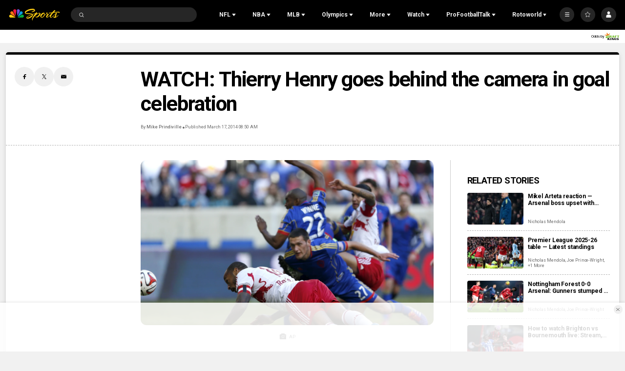

--- FILE ---
content_type: text/plain; charset=utf-8
request_url: https://widgets.media.sportradar.com/NBCUniversal/licensing
body_size: 10804
content:
U2FsdGVkX19csgCx+P/WbVMg6ABbFalIOB48M3Y4d6AsHg712eh7YlsgxaJx72Drim7ArkoUfkjp9R6OFjC8UaHbD7gp3ttD7DNPTptL8w28HOEYcqE31wj4kp5qo/p36YGNmUALQqjQ/Wg8Jjf1rV6wcuheVR0xN9HIpsw/wxbMC8ILfN48IL7fmylsn/UDNjlmt29iD0Yh1Zf2LX0NGP98v/XZEB/jiu+qwUqcZLoOmZbzNgCI8Pl3EaBbP4QTdd41wzBbtLAjEQ8Y4qyJ57yhNjjEjLj+sq85i2p0sQ5Z4CO8rwAJ5SBZm7he+dJJQYkn49hkOlYsTGcMiK7b1qBkgGbfz0+GYQB13Dz8sozu1lv7YTcc/41638kjDRwfgbwgibB76xb/[base64]/qQMonvrhQ66dQaHE6uxYGjRYx6cCl6hxvLYHplX97llvOEUnm22S2iPrvP6fhnz8+2ixFydU4b/Mek57kxsqgP2i0lRubokMxMW9XD+JjS1aps5qdXdOZ1PRtwjaOe4nUl4SraB25WiIbUd5IvsAxP+pJ5WvhHs6/VTAIXfrQPHaHN+Z5NMVzotvcX7VgHvEx5qY9DDBE1/HCv0sd+NSC+jdg4YwupjFAuYOQNZhKnStc27NpwQK3GLBL3X1ynam5yq7HIMakG+lj5e/8IFobfuNtc4S3wRfGpFAvYRMldHLx7kjVNgaVWyD4nl2hFh+r8OHXk+dzT5lxzQRU5qsc7qCbdyntpK7VLEbeEqSH4qTJwjZXqltlhvLaN/E5JBmetTLMU0A7yvLsEM1cAYh/[base64]/oYpNzFcNnprrarz86WR1w4V5hM+mC4c/[base64]/[base64]/TSGljqpaU+vLtvKmQH0OyGxMXVn3Kz6t1/9BgUlTngstZle9dDYVJ2wDURcpYEslISwPrcXCJz2c4teq4ttOMRSRwI9OdWhcy1xcfqrJ8+1azaGkAGd+Kzrdj+TKp1RzwC2hr2e4jtOKvG8qdMK3sSbnqvzkKWD29mMuu2Z2dYxm2Wan75ZwX46HTIvVFjPYlceX/+/GTx4p9P0y+9wqw8l6yt4IKNnF0MpkKea+bSOpzzlosCENHw8BNdycS/4pGcJEhfx4AzEfcAmhQr9AmLqbgRxkhlVR9JYgiUHhM62MHaXjx40d70AIULXqaOaVrPjaFEj9nSvyv4uUpPEaT1G1WvJ7yhVrigF96mtK21nroTNsN6rZRc2jbr1gvDB5GqrwkT6fsvJVcyoDihKCnoegqL4MKDgf6Bd2JtqXIKQDzIn2U3bFv9noy1TygXrHFK/PWB+62KjkayIpKP2V7Z5pz9ctpRBb+YmJGX7ODJVA/ei85ojw0NZU7iufmNRaljV2HvjbsPgid0aMSkzZn1YIXYGe1KczApDMuf8ztcKykyvGYNudzK/[base64]/G545OkBLmV1qsF2xyO+Q8Nq5Dds7V1Mb0qkujPeN8KSdzhCPOhHyj0jrQKrcacP2i4j7uQmkVbkLpC0CMM+gF4PWLB+yTg2bzH68M3er3n8kxL54WivW4Yg8LCm7zGZgdqgHzq2qVlY46GrYkHllemCK15V/gfunRWtCQRcWNj5vMvGAGGIJzZGMDY3u1K9q4p8Cg6e/v7/gY74HjyFS9Qdmlivk4a4ZyRr/1K6asqdUOmucv48/Cz0DprvzgYtB8lhld8TnBbylZGgwiRGu6o2v5DcYCKyNCWHadqFHfuuEINRsd36OaOhEG+nyr8s7QWQeLPLtl01FrUYz+NksebvbO8rvtJjr8RFXvyVkb8t7AaPcAQ2Xuh/CzubUR187ifkj+nTeaj9d37CsrBHJw8fJqi/vfUTO6oaifpKowf3IOn1KRTo6c7z6hFAFvlPRpK6gF58Sx1AXYKaM0I4jO7oFDh7I5OWnhu1FUM+xpjEXJLbogFuRe2fYPwHda4mjCQnc4NleOq75LVtE15eiA1NRvG+/9AROBJZqE9IH7jWu8avMJjMJ12xC0gs7l/xMnSst4roKA0X0SNgeRdk+VChW9gEpy1CH5EZl8DEzFPJAf+bM8BaG59LqPM8q9apX9haUxzT8dqu2TJmA2zxVzUKs4mUtacaoHq44lJsi0K4uw2vQpfko+cqD9ew2U3D1j6TIRrD1j41tev/ILsT6nnnY50HC9SaNoQKx6cYc7e+XUU8VpHH9YnA9BPvoZrDL626HBaED3y7UklchZi6uF1esXs93JrCWJCoiHA8rD+xy8uu7HLawH2KqHCLkm1og3PVtIABbjdC91ez/aTViHy2b+o5NlhEgLFsj29ymfQ9afzFEqBOQlfBd5SKtAkd5STQFWVh0kIzKNDVA8SBHcO3p4zbShTaH3t0gCurvAPkNSumEGJ53d6U7PESPQGZ/8Ou8tCfOYfjisUAh1/J7amg0DnyfZ8yoAKoDI+u3Ma6HisOy0dmhw4YY9S/FdBrv7mYDqJUV5QSmwL/jwdyVGzI/nYQJugyobXHBEBzZ3jJBRE0yw0EcxPRpWGgKMNg8S2chl3FAutI64FuL6Q0V0/WmhgtZLZ8Dp8Tjwe9LeeC6XdS+FqWhfIuulKbPtoRf78AmqhEt3ft8zvRMlF+UguKMuBOTMGUWIcno6l8MgxyuiL6AAl62qL+kGl7iuZ8q9jsvOCND6QVmhW9GofYyaaOCHpboaByreVYaQVhaGL3NrGHYecsWWzwPWz/JP6hQc3o7P65fw2wzICP/EkeRCOTcaMyU48BKUcS2b4C5rJ/yDRHhNdKHmSOTU3lQKD+UCfOjp88iRLlAQvz8EjdzWui5bRd2Zs3H7xC0j/jfSqr9r3UWseMMlr4/[base64]/DVctyvIplzrwqFiiM1ed26Jh9GZNa023NYa2T+DjzoTm6FfQOlQhypq3c1RfzSefYrhoEAhOmQ5jlTnElJ/fy0XGJUTuLpZJaNq+Qb1M05OCRfX/CZO7qod57KVDv76f6AAJ/m0tE8Cj05GDgGHyMQf/TpnMHgCIRIP70m1W3YniVMmiJj7juJkyvZrWj+ZpnFGItOiGBBrnoeRRxu3RntQ6d7lWKGYRIpmpkhTQhvDFu/EshSw0gNgrr6qLY1hF3IdpoObHZF1qtt1P2LLOB7CRrvkW1SIh80ZL9Bk3L2fwU6+YnMWQavdAeovQ4Fx9QYro9RVpHeKzoTqVBQMVxHiEjm1fLKkzfzSLaxXgIKrkDPPBrgKCPm2IZq8vnZ/LkUp/ON4/JfOTOKiAuE6uef9nUy9XNlouPy55i7Iy+Lj48gCs35/9myR+nDhi4nSlCodeBCDzf8YMecX0kTaklkFb6UUYs8vj/20dkE1WY8g3Z+RVBPkYR5UZxgTwBpJQAv5KNv4bu23NQumPjV7yWKm7SG2U2DdPNOcx+M8gLDiLRDDQObJYZdG76ChBZHiSu7dD56x0+E4k9KiEF/nuy6W6PBgEcIO8xNt0522+DB96Rt4TW4OUShqvkpxlaCYp6H6cwyZ6+ZoMxoN1D/A0orCYA/4SFrwNPEemNEcCFMIvXnnvdbMcZgOAxJ4SFo8+0gRzdoGuu59jXxRKdB4AI70ravhraIQNCmz3xISzsZfVsriW2McxVResKLuzDvwV6oO2FVOBI4gUkkQrGlIHv2pFIAqSI4upGSL0SHkq0MBK8obA4KMoU81BrE2Y5e2Hq4Ra5glvsY5kyU/sEURH2gZlPyie9zbkOf+VQaRsss8BK9ap96rliFR95NubVirxHJSOEqPQxkqUa+/G4BjuFLoP48ZYT1bKjelESSL5jBiB+80Bvm4NXIurekPXcSbDzleCF8wvDBNCQuFPCEwvjij7Xs7UY1AiLrH3Z1IR/Po3Ua4OYecaoDgtuLiA9jQrSFl/8fMRw4tTZv9enKym6P/T5rRK5nqKXo/MkWxWRJzNHxPvIZ70TRI39c5a17UIjTYJ6ohbQo9lj/JTnu4rO+CF6FTRfSeO43bVlaYC37w39kyD+PM8TtfjNBDodiMaVt92Yw09/p/EjW3BXh0ml03fKP2I/BmhBlj1rcuYoNCkB27hgtNz3oPNu8z4TfGCCgOkW3V7nheRD/GaJhYvS1vUxMRFhSysJHRQ3ojyfXrLIb09qjPuQiH36hSoyJYV8/Lxj/MxdytAG/PkL9NHhf013hvxXVLgRj+AodwW+PHSPV/oGdRTW/88J0gLnoNdiuFa5/TYlO5NzNhRPzEXcX8j3tGSVOutDrPBK9nsvPyLBkcU6pc18hsYqUhoVl4IuttimgOWm1z1Vogc68jjXM/B/X8DLxbPRrE4qSVx6O2LNoPktezW8T+FZQVfSmxSCLEHNWltCDcIdR/fQxqu1tlnn8+sLdzGrEhoF+0Yt8gMTqK3/2DtTwJWefPoO48/tXiZBW2Qj+eNXoAEB18OwQChJNUzA+P23YzEfkMKwP8KmSWP4L3At7GU0o8ceZO2q8EqrZ3rYNoL6ubFIOsrH6vDDnsJbjBjl2LAFnDIcG6WeaRegmPr8y/ad4hyLCejK+CAultPpTENv+nXcr06ZDCLzaWOYuiYjQnJVxoFx9W66Jf6tHRkPWQOyZ7DJxZrlDdawhIUNmXY6VlMuHFT5zFrwto40WiuVt+3DITeAWt0tsOWdqDfQTxR9C0IxSzqHJkx82XMk6tTwr7zPsf8SqDDxZ3surDyfU3TE0t2YqHdOVJGZ36ZB2vAFDmqRg/QFMlzCSGK8Bk8qkKeja5jvqPntgOjbfbdVx8yZF5Sw1MmYPJm4ds24yoC9KwzVz69FMtFAF9o9U2QoBhR0XdjJVC/1j3QZqmJX9folnNo/cfYE4Pmh03s5NpsC9FG4E7fZG6rostKrN0nkR2VWPf6tlwP/7yMI3SnqKTZHj3L/I+7pgQLtI3t0M1Cuiy7Wlr2VSDgFaR8NQWPxhzQYqqNKJOMAAdYp7iOCJMhNwA/[base64]/19+OidnL2ib86IXAuQIz6ZdbvIGc+kS+1JXgotOArS5DBxY+pwAOIYVcyNniyKT6ELZaN7BncDIsxSTKeXoawYcAA10HFcH7cl+Yjt4ezBu2XZn/[base64]/FBlJZkYe9Cu+JBFrlQcS/ZZUf+ky+SxqXD6NRGx0I6+lay32+1ZCe0sH8I4vF4iFDlmSCbg4e6ibzfV4D9LY9jsquML0zigWOARbxjvl0Gp3Xf2uGf+KJwejeYMM6ePffGIt9VoW+0zL5EHtlZcZh7/Tn7rUFxbo2kKfWluywI1k+OLdXpcEobfkwKWr2hhvUDgVyxvyT1dRvqsOyjJU1y88dt9DOX+B37Hc708HUBdyl2pPt2XNDJZ3VrWfRGwHknGC/SYTgXAlI9mnnpY4PSfMMVsZeqHBODWLElU5ZwW6cs8YflHD+QEejth0r0TM8v3nLNKheNQmsYx1cdS0iq8HFtEDuxnVYoBIR3OL8CN0X7ga2/mYf11Ao2TNmyKl6PA5B1e067Zyi/kdxKktVj3ojOTRQG9G4KRrBeD+d4MAXKzl0uYZWh/NdSglMH3MMSLOcIwRqPmslQM0O+M5w5hPXVnyz6rwplPB9IyvACEcXu4sW+RltTNx54/1Vb+qS5ry7lsiplymNz9+LaUZzsL2wFXOhbbxhhkalIaVeO+Ds/C4Ka4AcCLr0mL/QvUYhGvD+cQLv/ky7jUZLN62XU/AKJKBPQFn+IfjHT2JOcA3rplYL25mextWXLNt4FAJaHtPHKwHM2zclXOYZXnXaH27yR5CagfsrdI5JLGkZV3/DhMedGiU5oyzKxZo4RNjG9rMJHg8uIZ2evjQDHToegANdPG1lqapzDWX1GQglxaregb8xy1SS0F84vM3KxQdySJdRrJIpw7NB0y3uIHZ+VZTbiLq8wdvbeUHNI/[base64]/IEOi6KywupMDZdar1wo85fxIWbjMh0t5r1LxhuXiSJWgRfXGE5Saw+sCoNCk6b5Y6DDAu91CmDFxpbtBrjsAxB5ZD6JMzIqo/p3ymT75jKDhsBDIsZ3vc6pG0mfBDMY5m2dt+erDd4sLXRsLlMxrnaqiekcTMGtr5bsIa0qIX/a6tti0GZimrgX7nSJ0g2RmdmDKtLjZkOtymizrDZc4JTKjVRWQYaYaX81t9ZXXbP1Rzk87AtXhBgj0UgG7bvfE9Qs/fXhX2Z4GIDevQKIpN7hrJgBGwtxRFB3y1Ke9IalukvO/1vSWfljqtdrc9HVutrxHdDjW5DiaM4al4x5hyKMhDp8dYQHpAGZzjEktR/Nu3vn1aAmkXTcaFUI0qrOgH71fLMHs0AIp0o1KqN5iCHbawH8rihx8AEMvdGnFe/i9HjNGfOrKd8Ht8RRh4sjvQl8MyNAwyVR1QQTROO7Z76pBmCYg59voCOlC2nkFw32HOlKpsEl0aCom8bAp2Q4qwYuPw9JIDkyILES90y3hsC/rRQm8DLIPtt2olAtQcHiHP4WzYjMh4qlFp4qiOb7IHJKzyWkmd9neKzkolcRhIpxnEQpyNo53I3el+KbU2zDJtMJbig/xRDzK0gfdQeX1o0F9KIo+DTTkNw5T2PYeljhI+NMrYxL4c7Xj49qQoNIIKb7PeHI4oaTE2kyUR68yjv70eYlJTGjipu3Cm7aEK/[base64]/vk0lZ5HY9+SW0L1BXfWj3vzfHxa8zFalP+Qm1ZDitCXKUiBzDhMeIsY/VtFFt9uLGRzhk67Uwm80Rg7oSkSDLpikq+B8QTB42aJPd0GTP2uHKh2V1Pc6LvTouQ2Q0NfB57e3ctQN4HfZ7UclklF4IOxzS/uyjjku1NI5aC3kLRZrUyGNPIEslN4SXTKEVTilJGVjW4o92XlJHTIT90nC0EdEwGtVjLUyzBovVL7u16g7/IS3IiPeIIKPc2bkNThgzlKND+sMhkIxbOrJzL1TQrfl008hwrCRsPYpEL/dK65JCPUo2hGHKSfBn0fJ2vEtZSrnHZgAxY5OpimU6GkDmjwVLoLYm0fJrI5sjXxAaTNbCM6iXgTN5L6htgKIoFRVM9Qvck4dVPNxtWjr1Bp6sYkkXskDL9XIuaBDlLNTkgwVMRdduAg5f41UDYW2SIylavD4qvIob/WrkibaCYlilwYFJJhfig9l3jkKl3yvzpAJtS5+cvqVtlFRF2Yzx51g/b/RDtP3Av398ykXk40hyBPlQPpibbbBvUA/4lOtppb5HE/pdWZYd2x62vCKbsmyteF+drz57e/X+aznj/anMVyO23+i9HfQ9/REZPRbm0Zprl/YxQv01Qo33LBraWU2D/QUpN4Ed+xHfdPCaDG0xOHGgaNQ2+TiZmpl0NQCcDtB/Xca6pmihH1my8AjhyRctiugSeA7CQM/w9EYvFJnUoFch/TybmOcZWFABbAd7pJ7vS9jNjmDBSYiBoW4OZqM282AQhuHeD/xS/GcfD1BYzU/pp0lfF5z/VqQeoDXqFjZGkYwByHtv+AbKcovvM/XeJzKY2lLSkB1ZPpd3q2J6qY9p8iL5zLuNyGBj4sA6bMFuSR2rX7p2PMewL5D6zuQw+w/wp7pE7eYFl/qzghYFWU4NZMfzoHLEy8c9FVEngKy974l9Lr5zx4KDovVA2o9sesgZbGMbGL5F81B6q41nXXFZw1+wgUtYS/B3yKiSUO4M0O4wN8CSDVLz/EgAV/XyYdz4+LwySw5DTtmQKCejvgCvEsjJ3Kzyv1HhVySLyOw8HVAKk61wdkxMVyhC3ZjBfj6h5vTv2ueND0H3IL6WkTCe1MWedHys/6eYUt/mFE+YtJxhK9pLGdRVvT0gPHMqF8d4Vf6CiseYun4NEaZK4fwxv9dyDwbvxmhqWmRTtXpzpPtE4IvyZLV8JDgzoAZvmzrIyPXXOZPQgCIzUYcVMVtjcbnX01TG+Sf2j/dIdCPvhIj0yXmx9UpjlpySBcAFvRmogD9yJIU95J+ytBh4Be3bWk81UulJjycwS3N2bIrY6nLugO9nklvkWgVF5YyXQAnae3d3OKmnAK8mcqlyiSSjO+uEWhK8FHbnZ8fNwG9Zi/2heyqL/8lkAYYSP4bv9fODVEmrZ2q+0k3u0i1zZD0LBxhQjycBrKVlMEVB9ik4gBS7uycS9Le1B81Mj8t+nuKD0C4JnhvWNFfexGQABg2vZulg1KEEw4hhl/KowacyRkdTHzV/1FP4hfILMp3PxzoXkob54rhRRVErq6BAFprHZoWP/djCZOb7JeT+Hmmzz4udmT9PcOXlJvRISbdFTeXD4nA8Ouiatt9SqOJo/Ns7rbPMzpBaaUarY59juNXgyQ8MX9uwyVd8u//FGpr6/jdbWoW24DVfBT91+FQUtqvvJJBBsfLBp1TAwSfjPnrW1ruTQX/3MGaoWCDjv7xh/P9GYJI1yVRzfobRGqMIOe+KxSaG8xPE3yMi9UIC/PT37hAY9ub+Ar+s0xtCzyMn/e9yBf3ncAxI4TR++gLosly03K/Qyfnf1MdM61VraZ1TXDGfeyjplgMFO+j3nIGgHVmTA9+rMWMnAy9N6rasg+qFrZ1canFOI1hfkJTqJt1YBP5GPM/TALqqVw64WZYbE3Eo7rowF7FbvZWZ6YkabzrISqja4Lp2O+GYLSDMuiu7Icvf6LVlSUeh5+wnQDuUt0FGLqsjqsPtrcYZCgvsi5eC09xcG29Nk2nkwdFIGzxH27l2eUe+SYzfTx7vHXetbw/EEEPBV8uv1BtHCJ50D2WLY6tn0+kfAzuRYzvY3DVEEgFwOzM6MEaOrAo+dpgblOdvbkCc19w7QLkK222jNs+iWMVY9NJlQ8V+ZvJR53MEQiyhrj79INe42Xqk9RyOfYMYojYLII/idAUFNPUNdNYXBlfa50BBU+ePKM/cMIvpzNPU7VlRKAAaDMJ+3F/zZid7gaam/s0qhJaNXWIJnxPTs8kGroDYBAPv1WATya8sn54HJ/U8SqutjBY4xHNV4qc09k/xhwqz0GyLOr+1H0Oo++Mqza2Evbso5eehlfeREVaaejbf2BuclSmGGxYXVgjvKJ1EJrUagfUbbA3wRfTFJ+wFA3vasV6dr5vnMT+nihmRKkKOjVYkHj6xmo11Y6GfIv3O4U9C5B69Eel3gW9pY5MqoOEj9KsNQdy0nsi0jeio6KgiNiQq9fRi6z/glaCkfZYRnmM/4szz0+bwBYLPrMa6W1vYLBZglYhG2T5UX8f9Go/IxHnk2w9DVIfY8upftenSEmJVT04YX1c3SH5txxxMQAx9EWF///XoT7otBW0pwYA3GzSiqJRiISHUHQx87ZxlOOTQuI1uoQSBeGn6aaaRPCiyQCpujjUGN1UOEN8LdeSSKhOrT9REm5lLj4ASOazL+Yv1VrYa6Ada+la9nJuDm/mdOJtdOhhk3m7qD3YYfSdAPQePHKe19VVJNfKWTvyQgelb0EfJou2PeqDK7pBOtfE3DwyqGX4U33CKnjvf4SvW79N1U8wIAIJdR2r3qSmIwXE29EG9GWxNclnXXDHmrOhbn234cXWZlA2nRw/[base64]/Ab7DIVxxBoV00QK4ahaq5aghay5MJpReafld7WM175qfWru1PqP29FuTtOHCl97rDv8nHzNe8k+IUjGvW8euUY4KQ/4Qrs/YZa9QqgSa2BaQ7ZxW7FxtRowRM9iCCcnpKwowrQKBeZFFX2s/i5JRuEtzGnCsRtvqKCI5kNh5G1z1OYj58hKl5J3GxD/[base64]/GTwkAu7xFcQQGemNDkTfeMgWKn+AFmGVLNDMe4LWFJ8AbdJRJbiVyr/Cl8Z0JdUjmtfP50locbZXUXIhxN79n4zwTa/hHkJGFuObRihKZ59SjGn3st6BD+MlzHBnLhEMQXhv8RhlKNOLgaEzQkaj/hYawFyCQFPds8lkMQnymGYIFjZWoTdbyMZS0dgY8fL1bUcAGGhQ6Mr8GEhoEgk5zeMVdb1ybVNy8/FDNSDoSuAcq06T+CYUz0ejr0NcpBPZ2T6V6tMo+5JaWGiS8sNNTSO5CYG3MKhs9xi3GwFlVDFoLBw3lN6vvc+ZxepBglOubLk4VORoHT9w10PiMt2Iztq3syoTLzncmD+cdQkx53Knlyrmx7vPVPn4756xYcBv9Bg8z3G73GJe62QsbbboP1bJZ5w5/ubbTt8I2doCRLnondYkDA+ONTM1KG54bWpdqUfRrWmKmLu0SJ2uJZfIbJ1a7x5tc0Hvr3MGsx3IacE/Tok10W/ZYup1mykn32SVak5W8RvH0l9J3GYIzX0UIuOPEEuiMWA/krR2Nl7TK9x+bd/X3bZCD7Q6kMixIFwUrb1KZOzCzXQVzMBmYeqkLWoEfbpnnQrgAN6DgtvUen/u6ug7ssrR6hVQo7pHQ4RpNHzwMjVbeYdHNHLCPq5SsxgSZ6GAiXmgwKGI6Wm1M4blY3Pe/CBOEoO+YPQKwoCGa9D+7IEmpUbG33Fy7wj/IDOgbIzQLBPShPK84QTSFK/[base64]/a3yS9QUJhmxHD8pua4OTr0/kVlqq8hKylEmTtM/R/P6wBEOGRt3N4FkCk7gNTeakEf5D9k9J5N1H2hvPMB2wUgU5O27kAokR4OU08pllz0FTaMqURdNUG4k1Ymu2GkFAiYQF+NApe27sCls7AgbkpHSpbDf8jTo/EJBYgWAkx2IHfnIjCo+iSQq5tA6LaRbCUhCtSeGCvMnFPmQP68t5QePhtertQeutuM/iFJ0ZR6ZcUK3VtzEfFi5vkHPUiMHo/EUwFQU289EB3DyTIN3YqLI7ocHhe4fFAyElTOienvnufBhmonHPLgQBd6skX6G9PTqciU8szCdg9R3Wll+ZSnkKZhPcDBKCmX+YtxAVMPW0+puJ4G7qw/a1XAc4yBTF3FTlZSAhj61vy7Ya2drYgITys6Ej1nGGfVfXdumtpryAyVaGI7O9aCPs4Zz/H/6osJAkMPptw3kFVKRjPRuCBUbF82dZjnCVuodTqGAjjPxuXmo9A6jWc2U6IxsDZU8s8bLi+RFk410AlXhX1LTxz7x4FErscgM1xtVZWnMLmxa/vlEcUtjBTm0Fv6RipeYF52cax2JxMDAd6owFgCqs4AnW0XKWWRtoy0CvyXDqtdTIWCkM0Zb/kdAg1ra9iyX9k9c/KOg9Sfph4dmOI4we/nQ1brrBURVNRQhgFeVIXYKN9hcjOc/msW4AlfVnFSobhiJso3sPw=